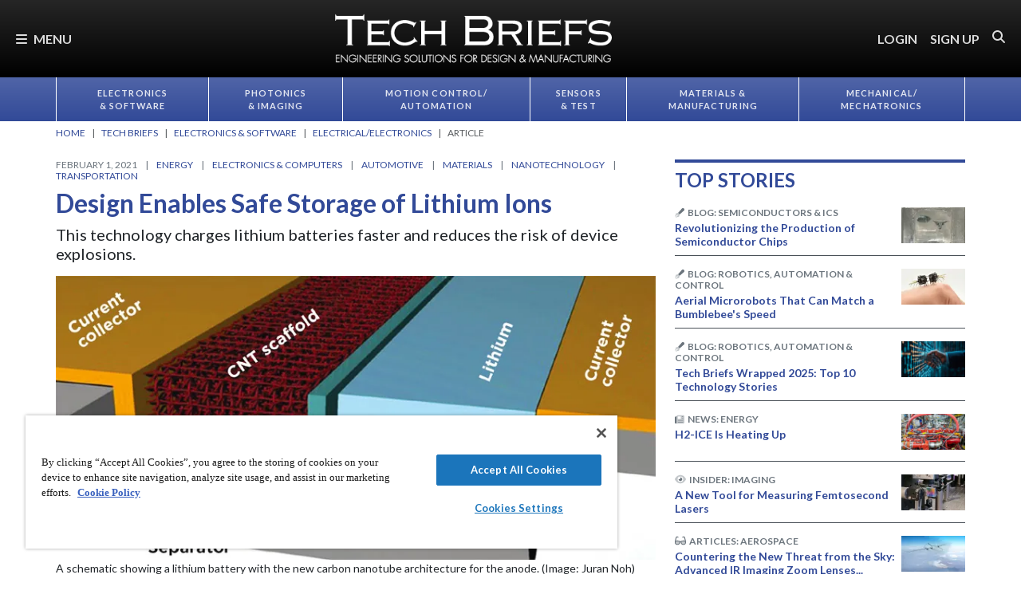

--- FILE ---
content_type: text/html; charset=utf-8
request_url: https://www.google.com/recaptcha/api2/aframe
body_size: 184
content:
<!DOCTYPE HTML><html><head><meta http-equiv="content-type" content="text/html; charset=UTF-8"></head><body><script nonce="ODMkW2FtQm7w7KUJ-wV0sQ">/** Anti-fraud and anti-abuse applications only. See google.com/recaptcha */ try{var clients={'sodar':'https://pagead2.googlesyndication.com/pagead/sodar?'};window.addEventListener("message",function(a){try{if(a.source===window.parent){var b=JSON.parse(a.data);var c=clients[b['id']];if(c){var d=document.createElement('img');d.src=c+b['params']+'&rc='+(localStorage.getItem("rc::a")?sessionStorage.getItem("rc::b"):"");window.document.body.appendChild(d);sessionStorage.setItem("rc::e",parseInt(sessionStorage.getItem("rc::e")||0)+1);localStorage.setItem("rc::h",'1769320029278');}}}catch(b){}});window.parent.postMessage("_grecaptcha_ready", "*");}catch(b){}</script></body></html>

--- FILE ---
content_type: text/css
request_url: https://tags.srv.stackadapt.com/sa.css
body_size: -11
content:
:root {
    --sa-uid: '0-b3a9ccf7-e69e-514d-4837-62fec7f22730';
}

--- FILE ---
content_type: text/plain; charset=utf-8
request_url: https://tags.srv.stackadapt.com/saq_pxl?uid=3GYZ_Va41jnx_uqfPcLCuQ&is_js=true&landing_url=https%3A%2F%2Fwww.techbriefs.com%2Fcomponent%2Fcontent%2Farticle%2F38466-design-enables-safe-storage-of-lithium-ions%3Fr%3D40467&t=Design%20Enables%20Safe%20Storage%20of%20Lithium%20Ions%20-%20Tech%20Briefs&tip=BBeQj0BuxJATZI5GqKURsKxu4r4H5PonHz1KG_tZfxs&host=https%3A%2F%2Fwww.techbriefs.com&l_src=&l_src_d=&u_src=&u_src_d=&shop=false&sa-user-id-v3=s%253AAQAKIIOFmuKsUOc6jdSng8PNUu7ua-TZoSYxcrGnvkoBr2pvELcBGAQg2NzWywYwAToE_kXKCEIECeQw0w.WLbIuzEhiI7N7QlA2zHUxcSXpDBgMoztaK%252FIQXrAuFI&sa-user-id-v2=s%253As6nM9-aeUU1IN2L-x_InMAOQDr8.ebJqAQz6oMggPm3jL6Eb1wgsEZYc8svsIdnZDh3QS4g&sa-user-id=s%253A0-b3a9ccf7-e69e-514d-4837-62fec7f22730.DrnMSHlpL2YvGWOyEM1N5L6USQvdLTiFc3W5ioSytLk
body_size: 40
content:
{"conversion_tracker_uids":["uU5YBBomxzGR4TZVW14opg"],"retargeting_tracker_uids":["F0wwmyYrNniaTSwIa763Jd"],"lookalike_tracker_uids":null}

--- FILE ---
content_type: image/svg+xml
request_url: https://ka-p.fontawesome.com/releases/v6.7.2/svgs/duotone/train.svg?token=e04325f501
body_size: 329
content:
<svg xmlns="http://www.w3.org/2000/svg" viewBox="0 0 448 512"><!--! Font Awesome Pro 6.7.2 by @fontawesome - https://fontawesome.com License - https://fontawesome.com/license (Commercial License) Copyright 2024 Fonticons, Inc. --><defs><style>.fa-secondary{opacity:.4}</style></defs><path class="fa-secondary" d="M35.1 492.9C28.1 499.9 33.1 512 43 512l39.7 0c8.5 0 16.6-3.4 22.6-9.4L160 448c-21.3 0-42.7 0-64 0c-2.6 0-5.1-.1-7.5-.3s-4.9-.5-7.3-.9l-46 46zm29-400.2c-.1 .5-.1 1.1-.1 1.6s0 1.1 0 1.6c0 32 0 64 0 96c0 .6 0 1.1 0 1.7s.1 1.1 .1 1.6c.1 1.1 .3 2.1 .5 3.2c.4 2.1 1.1 4.1 1.9 6c1.6 3.8 4 7.3 6.9 10.2c5.8 5.8 13.8 9.4 22.6 9.4l256 0c17.7 0 32-14.3 32-32l0-96c0-17.7-14.3-32-32-32L96 64c-8.8 0-16.8 3.6-22.6 9.4c-2.9 2.9-5.2 6.3-6.9 10.2c-.8 1.9-1.4 3.9-1.9 6c-.2 1-.4 2.1-.5 3.2zM288 448l54.6 54.6c6 6 14.1 9.4 22.6 9.4l39.7 0c6.8 0 11.2-5.5 11.2-11.3c0-2.8-1-5.6-3.3-7.8l-46-46c-4.8 .8-9.8 1.1-14.9 1.1c-21.3 0-42.7 0-64 0z"/><path class="fa-primary" d="M0 96C0 43 43 0 96 0L352 0c53 0 96 43 96 96l0 256c0 53-43 96-96 96L96 448c-53 0-96-43-96-96L0 96zm64 0l0 96c0 17.7 14.3 32 32 32l256 0c17.7 0 32-14.3 32-32l0-96c0-17.7-14.3-32-32-32L96 64C78.3 64 64 78.3 64 96zM224 384a48 48 0 1 0 0-96 48 48 0 1 0 0 96z"/></svg>